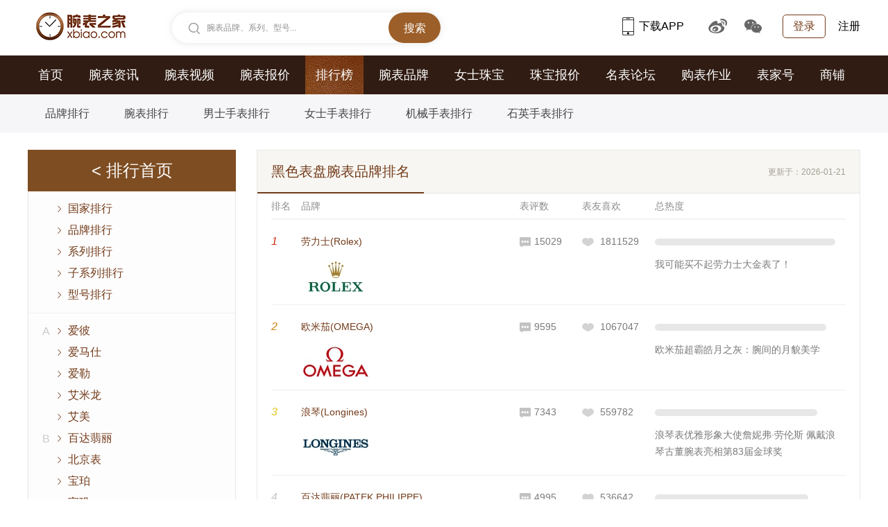

--- FILE ---
content_type: text/html
request_url: https://top.xbiao.com/c2/brand/
body_size: 9302
content:
<!DOCTYPE html>
<html lang="zh-cmn-Hans">
<head>
<meta name="renderer" content="webkit">
<meta http-equiv="Content-Type" content="text/html; charset=utf-8" />
<meta http-equiv="X-UA-Compatible" content="IE=Edge,chrome=1" />
<title>黑色表盘手表品牌排名_黑色表盘手表品牌大全_黑色表盘手表什么牌子好|腕表之家xbiao.com</title>
<meta name="keywords" content="黑色表盘手表,黑色表盘手表排行榜,黑色表盘手表品牌,黑色表盘手表推荐,黑色表盘手表品牌排名,黑色表盘手表品牌大全" />
<meta name="description" content="腕表之家排行榜提供最新、最全黑色表盘手表品牌排名的数据,并且实时更新黑色表盘手表品牌排名的数据，主要从手表的点评数，表友的点赞数，网友的点击数等数据，为广大网友选购手表提供参考。" />


<link rel="shortcut icon" href="https://www.xbiao.com/favicon.ico" type="image/x-icon" />
<script type="text/javascript">
	var XBIAO_ROOT = "https://www.xbiao.com";
	var HOME_URL = "https://home.xbiao.com";
	var WATCH_ROOT = "https://watch.xbiao.com";
	var BBS_ROOT = "https://bbs.xbiao.com";
	var XBIAO_DOMAIN = "xbiao.com";
	var JEWELLERY_ROOT  = "https://jewelry.xbiao.com";
</script>

<link rel="stylesheet" type="text/css" href="//static.xbiao.com/css/pc/init2022.css"/>
<link rel="stylesheet" type="text/css" href="//static.xbiao.com/css/pc/ranking_top.css" /><script type="text/javascript" src="//static.xbiao.com/js/lib/sea-2.2.1.js"></script>
<script type="text/javascript" src="//static.xbiao.com/js/lib/jquery-1.7.2.min.js"></script>
<script type="text/javascript" src="https://o.alicdn.com/captcha-frontend/aliyunCaptcha/AliyunCaptcha.js"></script>
<script type="text/javascript" src="//static.xbiao.com/js/pc/config2023.js"></script>
<script src="https://visual.xbiao.com/js/write-script.js?5165"></script>
</head>
<body>


<!--公共头-->
<div class="header">
    <div class="wrapper clearfix">
        <div class="left">
            <div class="head_logo"><a href="https://www.xbiao.com" target="_blank" title="腕表之家"></a></div>
            <div class="top-search shadow left" id="conSearch">
                <div class="top-consearch">
					<span id="boxText">腕表品牌、系列、型号...</span>
					<input name="" type="text" value="" id="boxSearch">
				</div>
                <div class="top-butsearch"><input name="" id="butSearch" type="button" value="搜索"></div>
                <ul id="listSearch" class="top-datasearch" style="display: none;"></ul>
            </div>
        </div>
        <div class="top-loginbox right">
            <!--未登录-->
            <em class="top-login"><a href="https://www.xbiao.com/user/login/">登录</a></em>
            <a href="https://www.xbiao.com/user/register/" class="top-reg">注册</a>
            <!--//未登录-->
        </div>
        <div class="top-code right">
            <a href="https://www.xbiao.com/app.html" class="top-xbiaoapp"><b></b>下载APP<i><img src="https://www.xbiao.com/images/pc/pub/appcode.png"></i></a>
            <a href="https://weibo.com/wanbiaozhijia" target="_blank" class="top-weibo"><b></b><i><img src="https://www.xbiao.com/images/pc/pub/wbcode.png"></i></a>
            <a href="javascript:;" class="top-wechat"><b></b><i><img src="https://www.xbiao.com/images/pc/pub/wxcode.png"></i></a>
        </div>
    </div>
</div>
<!--导航-->

<div class="main-nav">
    <div class="wrapper">
        <ul class="clearfix">
			<li><a href="https://www.xbiao.com">首页</a></li><li><a href="https://news.xbiao.com/news.html">腕表资讯</a></li><li><a href="https://news.xbiao.com/video/">腕表视频</a></li><li><a href="https://watch.xbiao.com">腕表报价</a></li><li class="act"><a href="https://top.xbiao.com">排行榜</a></li><li><a href="https://www.xbiao.com/brand/">腕表品牌</a></li><li><a href="https://www.xbiao.com/fashion/">女士珠宝</a></li><li><a href="https://jewelry.xbiao.com">珠宝报价</a></li><li><a href="https://bbs.xbiao.com">名表论坛</a></li><li><a href="https://news.xbiao.com/homework/">购表作业</a></li><li><a href="https://news.xbiao.com/biaojia/">表家号</a></li><li><a href="https://shop.xbiao.com">商铺</a></li>        </ul>
    </div>
</div>
<div class="sub-nav">
    <div class="wrapper">
        <ul class="clearfix">
			<li><a href="https://top.xbiao.com/001/">品牌排行</a></li><li><a href="https://top.xbiao.com/004/">腕表排行</a></li><li><a href="https://top.xbiao.com/men/product/">男士手表排行</a></li><li><a href="https://top.xbiao.com/women/product/">女士手表排行</a></li><li><a href="https://top.xbiao.com/a4/product/">机械手表排行</a></li><li><a href="https://top.xbiao.com/a1/product/">石英手表排行</a></li>        </ul>
    </div>
</div>
	

<div class="wrapper clearfix">
<!-- 请置于所有广告位代码之前 -->
<!--script src="https://cbjs.baidu.com/js/m.js" type="text/javascript"></script-->
<!-- 广告位：论坛帖子页广告 -->
<!--script type="text/javascript">BAIDU_CLB_fillSlot("620538");</script-->
</div>

<div class="wrapper clearfix mt ">
	<div class="aside">
	<div class="aside-tit"><h3 class="f12 f100"><a href="https://top.xbiao.com">&lt; 排行首页</a></h3></div>
  	<ul class="rank-nav">
  	  	  <li><div class="main-category"><a href="####">国家排行</a></div><ul class="sub-category" style="display: none;"><li><a href="https://top.xbiao.com/switzerland/">瑞士手表品牌排名</a></li><li><a href="https://top.xbiao.com/germany/">德国手表品牌排名</a></li><li><a href="https://top.xbiao.com/japan/">日本手表品牌排名</a></li><li><a href="https://top.xbiao.com/america/">美国手表品牌排名</a></li><li><a href="https://top.xbiao.com/france/">法国手表品牌排名</a></li><li><a href="https://top.xbiao.com/china/">中国大陆手表品牌排名</a></li><li><a href="https://top.xbiao.com/italy/">意大利手表品牌排名</a></li></ul></li>	  <li><div class="main-category"><a href="####">品牌排行</a></div><ul class="sub-category" style="display: none;"><li><a href="https://top.xbiao.com/001/">品牌总排行</a></li><li><a href="https://top.xbiao.com/001/topbrand.html">高奢品牌排行</a></li><li><a href="https://top.xbiao.com/001/shbrand.html">奢华品牌排行</a></li><li><a href="https://top.xbiao.com/001/hhbrand.html">豪华品牌排行</a></li><li><a href="https://top.xbiao.com/001/qmbrand.html">亲民品牌排行</a></li><li><a href="https://top.xbiao.com/001/ssbrand.html">时尚品牌排行</a></li></ul></li>	  <li><div class="main-category"><a href="####">系列排行</a></div><ul class="sub-category" style="display: none;"><li><a href="https://top.xbiao.com/002/">系列总排行</a></li><li><a href="https://top.xbiao.com/002/topseries.html">高奢系列排行</a></li><li><a href="https://top.xbiao.com/002/shseries.html">奢华系列排行</a></li><li><a href="https://top.xbiao.com/002/hhseries.html">豪华系列排行</a></li><li><a href="https://top.xbiao.com/002/qmseries.html">亲民系列排行</a></li><li><a href="https://top.xbiao.com/002/ssseries.html">时尚系列排行</a></li></ul></li>	  <li><div class="main-category"><a href="####">子系列排行</a></div><ul class="sub-category" style="display: none;"><li><a href="https://top.xbiao.com/003/">子系列总排行</a></li><li><a href="https://top.xbiao.com/003/toplittle.html">高奢子系列排行</a></li><li><a href="https://top.xbiao.com/003/shlittle.html">奢华子系列排行</a></li><li><a href="https://top.xbiao.com/003/hhlittle.html">豪华子系列排行</a></li><li><a href="https://top.xbiao.com/003/qmlittle.html">亲民子系列排行</a></li><li><a href="https://top.xbiao.com/003/sslittle.html">时尚子系列排行</a></li></ul></li>	  <li><div class="main-category"><a href="####">型号排行</a></div><ul class="sub-category" style="display: none;"><li><a href="https://top.xbiao.com/004/">型号总排行</a></li><li><a href="https://top.xbiao.com/004/topproduct.html">高奢型号排行</a></li><li><a href="https://top.xbiao.com/004/shproduct.html">奢华型号排行</a></li><li><a href="https://top.xbiao.com/004/hhproduct.html">豪华型号排行</a></li><li><a href="https://top.xbiao.com/004/qmproduct.html">亲民型号排行</a></li><li><a href="https://top.xbiao.com/004/ssproduct.html">时尚型号排行</a></li></ul></li>  	</ul>
    <ul class="rank-nav">
     	 	<li>
      	<div class="main-category"><span>A</span> <a href="####">爱彼</a></div>
        <ul class="sub-category">
							<li><a href="https://top.xbiao.com/aibi/001/">爱彼系列</a></li>
							<li><a href="https://top.xbiao.com/aibi/002/">爱彼子系列</a></li>
							<li><a href="https://top.xbiao.com/aibi/003/">爱彼型号</a></li>
			        </ul>
      </li>
	  		 	<li>
      	<div class="main-category"><span></span> <a href="####">爱马仕</a></div>
        <ul class="sub-category">
							<li><a href="https://top.xbiao.com/hermes/001/">爱马仕系列</a></li>
							<li><a href="https://top.xbiao.com/hermes/002/">爱马仕子系列</a></li>
							<li><a href="https://top.xbiao.com/hermes/003/">爱马仕型号</a></li>
			        </ul>
      </li>
	  		 	<li>
      	<div class="main-category"><span></span> <a href="####">爱勒</a></div>
        <ul class="sub-category">
							<li><a href="https://top.xbiao.com/AGELOCER/001/">爱勒系列</a></li>
							<li><a href="https://top.xbiao.com/AGELOCER/003/">爱勒型号</a></li>
			        </ul>
      </li>
	  		 	<li>
      	<div class="main-category"><span></span> <a href="####">艾米龙</a></div>
        <ul class="sub-category">
							<li><a href="https://top.xbiao.com/emile/001/">艾米龙系列</a></li>
							<li><a href="https://top.xbiao.com/emile/003/">艾米龙型号</a></li>
			        </ul>
      </li>
	  		 	<li>
      	<div class="main-category"><span></span> <a href="####">艾美</a></div>
        <ul class="sub-category">
							<li><a href="https://top.xbiao.com/aimei/001/">艾美系列</a></li>
							<li><a href="https://top.xbiao.com/aimei/002/">艾美子系列</a></li>
							<li><a href="https://top.xbiao.com/aimei/003/">艾美型号</a></li>
			        </ul>
      </li>
	  		 	<li>
      	<div class="main-category"><span>B</span> <a href="####">百达翡丽</a></div>
        <ul class="sub-category">
							<li><a href="https://top.xbiao.com/patek/001/">百达翡丽系列</a></li>
							<li><a href="https://top.xbiao.com/patek/002/">百达翡丽子系列</a></li>
							<li><a href="https://top.xbiao.com/patek/003/">百达翡丽型号</a></li>
			        </ul>
      </li>
	  		 	<li>
      	<div class="main-category"><span></span> <a href="####">北京表</a></div>
        <ul class="sub-category">
							<li><a href="https://top.xbiao.com/bjwaf/001/">北京表系列</a></li>
							<li><a href="https://top.xbiao.com/bjwaf/002/">北京表子系列</a></li>
							<li><a href="https://top.xbiao.com/bjwaf/003/">北京表型号</a></li>
			        </ul>
      </li>
	  		 	<li>
      	<div class="main-category"><span></span> <a href="####">宝珀</a></div>
        <ul class="sub-category">
							<li><a href="https://top.xbiao.com/blancpain/001/">宝珀系列</a></li>
							<li><a href="https://top.xbiao.com/blancpain/002/">宝珀子系列</a></li>
							<li><a href="https://top.xbiao.com/blancpain/003/">宝珀型号</a></li>
			        </ul>
      </li>
	  		 	<li>
      	<div class="main-category"><span></span> <a href="####">宝玑</a></div>
        <ul class="sub-category">
							<li><a href="https://top.xbiao.com/breguet/001/">宝玑系列</a></li>
							<li><a href="https://top.xbiao.com/breguet/002/">宝玑子系列</a></li>
							<li><a href="https://top.xbiao.com/breguet/003/">宝玑型号</a></li>
			        </ul>
      </li>
	  		 	<li>
      	<div class="main-category"><span></span> <a href="####">百年灵</a></div>
        <ul class="sub-category">
							<li><a href="https://top.xbiao.com/breitling/001/">百年灵系列</a></li>
							<li><a href="https://top.xbiao.com/breitling/002/">百年灵子系列</a></li>
							<li><a href="https://top.xbiao.com/breitling/003/">百年灵型号</a></li>
			        </ul>
      </li>
	  		 	<li>
      	<div class="main-category"><span></span> <a href="####">波尔</a></div>
        <ul class="sub-category">
							<li><a href="https://top.xbiao.com/ball/001/">波尔系列</a></li>
							<li><a href="https://top.xbiao.com/ball/002/">波尔子系列</a></li>
							<li><a href="https://top.xbiao.com/ball/003/">波尔型号</a></li>
			        </ul>
      </li>
	  		 	<li>
      	<div class="main-category"><span></span> <a href="####">宝齐莱</a></div>
        <ul class="sub-category">
							<li><a href="https://top.xbiao.com/bucherer/001/">宝齐莱系列</a></li>
							<li><a href="https://top.xbiao.com/bucherer/002/">宝齐莱子系列</a></li>
							<li><a href="https://top.xbiao.com/bucherer/003/">宝齐莱型号</a></li>
			        </ul>
      </li>
	  		 	<li>
      	<div class="main-category"><span></span> <a href="####">宝格丽</a></div>
        <ul class="sub-category">
							<li><a href="https://top.xbiao.com/bvlgari/001/">宝格丽系列</a></li>
							<li><a href="https://top.xbiao.com/bvlgari/002/">宝格丽子系列</a></li>
							<li><a href="https://top.xbiao.com/bvlgari/003/">宝格丽型号</a></li>
			        </ul>
      </li>
	  		 	<li>
      	<div class="main-category"><span></span> <a href="####">伯爵</a></div>
        <ul class="sub-category">
							<li><a href="https://top.xbiao.com/piaget/001/">伯爵系列</a></li>
							<li><a href="https://top.xbiao.com/piaget/002/">伯爵子系列</a></li>
							<li><a href="https://top.xbiao.com/piaget/003/">伯爵型号</a></li>
			        </ul>
      </li>
	  		 	<li>
      	<div class="main-category"><span></span> <a href="####">柏莱士</a></div>
        <ul class="sub-category">
							<li><a href="https://top.xbiao.com/bellross/001/">柏莱士系列</a></li>
							<li><a href="https://top.xbiao.com/bellross/002/">柏莱士子系列</a></li>
							<li><a href="https://top.xbiao.com/bellross/003/">柏莱士型号</a></li>
			        </ul>
      </li>
	  		 	<li>
      	<div class="main-category"><span></span> <a href="####">贝伦斯</a></div>
        <ul class="sub-category">
							<li><a href="https://top.xbiao.com/behrens/001/">贝伦斯系列</a></li>
							<li><a href="https://top.xbiao.com/behrens/002/">贝伦斯子系列</a></li>
							<li><a href="https://top.xbiao.com/behrens/003/">贝伦斯型号</a></li>
			        </ul>
      </li>
	  		 	<li>
      	<div class="main-category"><span>D</span> <a href="####">帝舵</a></div>
        <ul class="sub-category">
							<li><a href="https://top.xbiao.com/tudor/001/">帝舵系列</a></li>
							<li><a href="https://top.xbiao.com/tudor/002/">帝舵子系列</a></li>
							<li><a href="https://top.xbiao.com/tudor/003/">帝舵型号</a></li>
			        </ul>
      </li>
	  		 	<li>
      	<div class="main-category"><span></span> <a href="####">迪奥</a></div>
        <ul class="sub-category">
							<li><a href="https://top.xbiao.com/dior/001/">迪奥系列</a></li>
							<li><a href="https://top.xbiao.com/dior/002/">迪奥子系列</a></li>
							<li><a href="https://top.xbiao.com/dior/003/">迪奥型号</a></li>
			        </ul>
      </li>
	  		 	<li>
      	<div class="main-category"><span></span> <a href="####">蒂芙尼</a></div>
        <ul class="sub-category">
							<li><a href="https://top.xbiao.com/tiffany/001/">蒂芙尼系列</a></li>
							<li><a href="https://top.xbiao.com/tiffany/003/">蒂芙尼型号</a></li>
			        </ul>
      </li>
	  		 	<li>
      	<div class="main-category"><span></span> <a href="####">东方双狮</a></div>
        <ul class="sub-category">
							<li><a href="https://top.xbiao.com/orient/001/">东方双狮系列</a></li>
							<li><a href="https://top.xbiao.com/orient/002/">东方双狮子系列</a></li>
							<li><a href="https://top.xbiao.com/orient/003/">东方双狮型号</a></li>
			        </ul>
      </li>
	  		 	<li>
      	<div class="main-category"><span>F</span> <a href="####">飞亚达</a></div>
        <ul class="sub-category">
							<li><a href="https://top.xbiao.com/fiyta/001/">飞亚达系列</a></li>
							<li><a href="https://top.xbiao.com/fiyta/003/">飞亚达型号</a></li>
			        </ul>
      </li>
	  		 	<li>
      	<div class="main-category"><span></span> <a href="####">法穆兰</a></div>
        <ul class="sub-category">
							<li><a href="https://top.xbiao.com/franckmuller/001/">法穆兰系列</a></li>
							<li><a href="https://top.xbiao.com/franckmuller/002/">法穆兰子系列</a></li>
							<li><a href="https://top.xbiao.com/franckmuller/003/">法穆兰型号</a></li>
			        </ul>
      </li>
	  		 	<li>
      	<div class="main-category"><span></span> <a href="####">梵克雅宝</a></div>
        <ul class="sub-category">
							<li><a href="https://top.xbiao.com/vancleefarpels/001/">梵克雅宝系列</a></li>
							<li><a href="https://top.xbiao.com/vancleefarpels/002/">梵克雅宝子系列</a></li>
							<li><a href="https://top.xbiao.com/vancleefarpels/003/">梵克雅宝型号</a></li>
			        </ul>
      </li>
	  		 	<li>
      	<div class="main-category"><span>G</span> <a href="####">冠蓝狮</a></div>
        <ul class="sub-category">
							<li><a href="https://top.xbiao.com/grandseiko/001/">冠蓝狮系列</a></li>
							<li><a href="https://top.xbiao.com/grandseiko/003/">冠蓝狮型号</a></li>
			        </ul>
      </li>
	  		 	<li>
      	<div class="main-category"><span></span> <a href="####">格拉苏蒂原创</a></div>
        <ul class="sub-category">
							<li><a href="https://top.xbiao.com/glashutte/001/">格拉苏蒂原创系列</a></li>
							<li><a href="https://top.xbiao.com/glashutte/002/">格拉苏蒂原创子系列</a></li>
							<li><a href="https://top.xbiao.com/glashutte/003/">格拉苏蒂原创型号</a></li>
			        </ul>
      </li>
	  		 	<li>
      	<div class="main-category"><span></span> <a href="####">古驰</a></div>
        <ul class="sub-category">
							<li><a href="https://top.xbiao.com/gucci/001/">古驰系列</a></li>
							<li><a href="https://top.xbiao.com/gucci/003/">古驰型号</a></li>
			        </ul>
      </li>
	  		 	<li>
      	<div class="main-category"><span>H</span> <a href="####">汉米尔顿</a></div>
        <ul class="sub-category">
							<li><a href="https://top.xbiao.com/hamilton/001/">汉米尔顿系列</a></li>
							<li><a href="https://top.xbiao.com/hamilton/002/">汉米尔顿子系列</a></li>
							<li><a href="https://top.xbiao.com/hamilton/003/">汉米尔顿型号</a></li>
			        </ul>
      </li>
	  		 	<li>
      	<div class="main-category"><span></span> <a href="####">豪利时</a></div>
        <ul class="sub-category">
							<li><a href="https://top.xbiao.com/oris/001/">豪利时系列</a></li>
							<li><a href="https://top.xbiao.com/oris/002/">豪利时子系列</a></li>
							<li><a href="https://top.xbiao.com/oris/003/">豪利时型号</a></li>
			        </ul>
      </li>
	  		 	<li>
      	<div class="main-category"><span></span> <a href="####">豪度</a></div>
        <ul class="sub-category">
							<li><a href="https://top.xbiao.com/codex/001/">豪度系列</a></li>
							<li><a href="https://top.xbiao.com/codex/003/">豪度型号</a></li>
			        </ul>
      </li>
	  		 	<li>
      	<div class="main-category"><span></span> <a href="####">海瑞温斯顿</a></div>
        <ul class="sub-category">
							<li><a href="https://top.xbiao.com/harrywinston/001/">海瑞温斯顿系列</a></li>
							<li><a href="https://top.xbiao.com/harrywinston/003/">海瑞温斯顿型号</a></li>
			        </ul>
      </li>
	  		 	<li>
      	<div class="main-category"><span></span> <a href="####">海鸥</a></div>
        <ul class="sub-category">
							<li><a href="https://top.xbiao.com/seagull/001/">海鸥系列</a></li>
							<li><a href="https://top.xbiao.com/seagull/002/">海鸥子系列</a></li>
							<li><a href="https://top.xbiao.com/seagull/003/">海鸥型号</a></li>
			        </ul>
      </li>
	  		 	<li>
      	<div class="main-category"><span>J</span> <a href="####">精工</a></div>
        <ul class="sub-category">
							<li><a href="https://top.xbiao.com/seiko/001/">精工系列</a></li>
							<li><a href="https://top.xbiao.com/seiko/002/">精工子系列</a></li>
							<li><a href="https://top.xbiao.com/seiko/003/">精工型号</a></li>
			        </ul>
      </li>
	  		 	<li>
      	<div class="main-category"><span></span> <a href="####">江诗丹顿</a></div>
        <ul class="sub-category">
							<li><a href="https://top.xbiao.com/vacheron/001/">江诗丹顿系列</a></li>
							<li><a href="https://top.xbiao.com/vacheron/002/">江诗丹顿子系列</a></li>
							<li><a href="https://top.xbiao.com/vacheron/003/">江诗丹顿型号</a></li>
			        </ul>
      </li>
	  		 	<li>
      	<div class="main-category"><span></span> <a href="####">积家</a></div>
        <ul class="sub-category">
							<li><a href="https://top.xbiao.com/lecoultre/001/">积家系列</a></li>
							<li><a href="https://top.xbiao.com/lecoultre/002/">积家子系列</a></li>
							<li><a href="https://top.xbiao.com/lecoultre/003/">积家型号</a></li>
			        </ul>
      </li>
	  		 	<li>
      	<div class="main-category"><span></span> <a href="####">爵尼表</a></div>
        <ul class="sub-category">
							<li><a href="https://top.xbiao.com/genie/001/">爵尼表系列</a></li>
							<li><a href="https://top.xbiao.com/genie/003/">爵尼表型号</a></li>
			        </ul>
      </li>
	  		 	<li>
      	<div class="main-category"><span>K</span> <a href="####">卡西欧</a></div>
        <ul class="sub-category">
							<li><a href="https://top.xbiao.com/casio/001/">卡西欧系列</a></li>
							<li><a href="https://top.xbiao.com/casio/002/">卡西欧子系列</a></li>
							<li><a href="https://top.xbiao.com/casio/003/">卡西欧型号</a></li>
			        </ul>
      </li>
	  		 	<li>
      	<div class="main-category"><span></span> <a href="####">卡地亚</a></div>
        <ul class="sub-category">
							<li><a href="https://top.xbiao.com/cartier/001/">卡地亚系列</a></li>
							<li><a href="https://top.xbiao.com/cartier/002/">卡地亚子系列</a></li>
							<li><a href="https://top.xbiao.com/cartier/003/">卡地亚型号</a></li>
			        </ul>
      </li>
	  		 	<li>
      	<div class="main-category"><span></span> <a href="####">康斯登</a></div>
        <ul class="sub-category">
							<li><a href="https://top.xbiao.com/frederiqueconstant/001/">康斯登系列</a></li>
							<li><a href="https://top.xbiao.com/frederiqueconstant/002/">康斯登子系列</a></li>
							<li><a href="https://top.xbiao.com/frederiqueconstant/003/">康斯登型号</a></li>
			        </ul>
      </li>
	  		 	<li>
      	<div class="main-category"><span></span> <a href="####">孔雀表</a></div>
        <ul class="sub-category">
							<li><a href="https://top.xbiao.com/peacock/001/">孔雀表系列</a></li>
							<li><a href="https://top.xbiao.com/peacock/002/">孔雀表子系列</a></li>
							<li><a href="https://top.xbiao.com/peacock/003/">孔雀表型号</a></li>
			        </ul>
      </li>
	  		 	<li>
      	<div class="main-category"><span>L</span> <a href="####">浪琴</a></div>
        <ul class="sub-category">
							<li><a href="https://top.xbiao.com/longines/001/">浪琴系列</a></li>
							<li><a href="https://top.xbiao.com/longines/002/">浪琴子系列</a></li>
							<li><a href="https://top.xbiao.com/longines/003/">浪琴型号</a></li>
			        </ul>
      </li>
	  		 	<li>
      	<div class="main-category"><span></span> <a href="####">朗格</a></div>
        <ul class="sub-category">
							<li><a href="https://top.xbiao.com/lange/001/">朗格系列</a></li>
							<li><a href="https://top.xbiao.com/lange/002/">朗格子系列</a></li>
							<li><a href="https://top.xbiao.com/lange/003/">朗格型号</a></li>
			        </ul>
      </li>
	  		 	<li>
      	<div class="main-category"><span></span> <a href="####">劳力士</a></div>
        <ul class="sub-category">
							<li><a href="https://top.xbiao.com/rolex/001/">劳力士系列</a></li>
							<li><a href="https://top.xbiao.com/rolex/002/">劳力士子系列</a></li>
							<li><a href="https://top.xbiao.com/rolex/003/">劳力士型号</a></li>
			        </ul>
      </li>
	  		 	<li>
      	<div class="main-category"><span></span> <a href="####">理查米尔</a></div>
        <ul class="sub-category">
							<li><a href="https://top.xbiao.com/richardmille/003/">理查米尔型号</a></li>
			        </ul>
      </li>
	  		 	<li>
      	<div class="main-category"><span></span> <a href="####">雷达</a></div>
        <ul class="sub-category">
							<li><a href="https://top.xbiao.com/rado/001/">雷达系列</a></li>
							<li><a href="https://top.xbiao.com/rado/002/">雷达子系列</a></li>
							<li><a href="https://top.xbiao.com/rado/003/">雷达型号</a></li>
			        </ul>
      </li>
	  		 	<li>
      	<div class="main-category"><span></span> <a href="####">路易威登</a></div>
        <ul class="sub-category">
							<li><a href="https://top.xbiao.com/lv/001/">路易威登系列</a></li>
							<li><a href="https://top.xbiao.com/lv/002/">路易威登子系列</a></li>
							<li><a href="https://top.xbiao.com/lv/003/">路易威登型号</a></li>
			        </ul>
      </li>
	  		 	<li>
      	<div class="main-category"><span></span> <a href="####">蕾蒙威</a></div>
        <ul class="sub-category">
							<li><a href="https://top.xbiao.com/rmw/002/">蕾蒙威子系列</a></li>
							<li><a href="https://top.xbiao.com/rmw/003/">蕾蒙威型号</a></li>
			        </ul>
      </li>
	  		 	<li>
      	<div class="main-category"><span></span> <a href="####">罗杰杜彼</a></div>
        <ul class="sub-category">
							<li><a href="https://top.xbiao.com/rogerdubuis/001/">罗杰杜彼系列</a></li>
							<li><a href="https://top.xbiao.com/rogerdubuis/002/">罗杰杜彼子系列</a></li>
							<li><a href="https://top.xbiao.com/rogerdubuis/003/">罗杰杜彼型号</a></li>
			        </ul>
      </li>
	  		 	<li>
      	<div class="main-category"><span>M</span> <a href="####">美度</a></div>
        <ul class="sub-category">
							<li><a href="https://top.xbiao.com/mido/001/">美度系列</a></li>
							<li><a href="https://top.xbiao.com/mido/002/">美度子系列</a></li>
							<li><a href="https://top.xbiao.com/mido/003/">美度型号</a></li>
			        </ul>
      </li>
	  		 	<li>
      	<div class="main-category"><span></span> <a href="####">摩凡陀</a></div>
        <ul class="sub-category">
							<li><a href="https://top.xbiao.com/movado/001/">摩凡陀系列</a></li>
							<li><a href="https://top.xbiao.com/movado/003/">摩凡陀型号</a></li>
			        </ul>
      </li>
	  		 	<li>
      	<div class="main-category"><span></span> <a href="####">名士表</a></div>
        <ul class="sub-category">
							<li><a href="https://top.xbiao.com/baume/001/">名士表系列</a></li>
							<li><a href="https://top.xbiao.com/baume/003/">名士表型号</a></li>
			        </ul>
      </li>
	  		 	<li>
      	<div class="main-category"><span>N</span> <a href="####">NOMOS</a></div>
        <ul class="sub-category">
							<li><a href="https://top.xbiao.com/nomos/001/">NOMOS系列</a></li>
							<li><a href="https://top.xbiao.com/nomos/003/">NOMOS型号</a></li>
			        </ul>
      </li>
	  		 	<li>
      	<div class="main-category"><span>O</span> <a href="####">欧米茄</a></div>
        <ul class="sub-category">
							<li><a href="https://top.xbiao.com/omega/001/">欧米茄系列</a></li>
							<li><a href="https://top.xbiao.com/omega/002/">欧米茄子系列</a></li>
							<li><a href="https://top.xbiao.com/omega/003/">欧米茄型号</a></li>
			        </ul>
      </li>
	  		 	<li>
      	<div class="main-category"><span></span> <a href="####">欧瑞玺</a></div>
        <ul class="sub-category">
							<li><a href="https://top.xbiao.com/horage/001/">欧瑞玺系列</a></li>
							<li><a href="https://top.xbiao.com/horage/003/">欧瑞玺型号</a></li>
			        </ul>
      </li>
	  		 	<li>
      	<div class="main-category"><span>P</span> <a href="####">沛纳海</a></div>
        <ul class="sub-category">
							<li><a href="https://top.xbiao.com/panerai/001/">沛纳海系列</a></li>
							<li><a href="https://top.xbiao.com/panerai/002/">沛纳海子系列</a></li>
							<li><a href="https://top.xbiao.com/panerai/003/">沛纳海型号</a></li>
			        </ul>
      </li>
	  		 	<li>
      	<div class="main-category"><span></span> <a href="####">帕玛强尼</a></div>
        <ul class="sub-category">
							<li><a href="https://top.xbiao.com/parmigiani/001/">帕玛强尼系列</a></li>
							<li><a href="https://top.xbiao.com/parmigiani/002/">帕玛强尼子系列</a></li>
							<li><a href="https://top.xbiao.com/parmigiani/003/">帕玛强尼型号</a></li>
			        </ul>
      </li>
	  		 	<li>
      	<div class="main-category"><span>S</span> <a href="####">时度表</a></div>
        <ul class="sub-category">
							<li><a href="https://top.xbiao.com/doxa/001/">时度表系列</a></li>
							<li><a href="https://top.xbiao.com/doxa/002/">时度表子系列</a></li>
							<li><a href="https://top.xbiao.com/doxa/003/">时度表型号</a></li>
			        </ul>
      </li>
	  		 	<li>
      	<div class="main-category"><span></span> <a href="####">斯沃琪</a></div>
        <ul class="sub-category">
							<li><a href="https://top.xbiao.com/swatch/001/">斯沃琪系列</a></li>
							<li><a href="https://top.xbiao.com/swatch/002/">斯沃琪子系列</a></li>
							<li><a href="https://top.xbiao.com/swatch/003/">斯沃琪型号</a></li>
			        </ul>
      </li>
	  		 	<li>
      	<div class="main-category"><span></span> <a href="####">上海表</a></div>
        <ul class="sub-category">
							<li><a href="https://top.xbiao.com/shanghai/001/">上海表系列</a></li>
							<li><a href="https://top.xbiao.com/shanghai/002/">上海表子系列</a></li>
							<li><a href="https://top.xbiao.com/shanghai/003/">上海表型号</a></li>
			        </ul>
      </li>
	  		 	<li>
      	<div class="main-category"><span>T</span> <a href="####">天梭</a></div>
        <ul class="sub-category">
							<li><a href="https://top.xbiao.com/tissot/001/">天梭系列</a></li>
							<li><a href="https://top.xbiao.com/tissot/002/">天梭子系列</a></li>
							<li><a href="https://top.xbiao.com/tissot/003/">天梭型号</a></li>
			        </ul>
      </li>
	  		 	<li>
      	<div class="main-category"><span></span> <a href="####">泰格豪雅</a></div>
        <ul class="sub-category">
							<li><a href="https://top.xbiao.com/heuer/001/">泰格豪雅系列</a></li>
							<li><a href="https://top.xbiao.com/heuer/002/">泰格豪雅子系列</a></li>
							<li><a href="https://top.xbiao.com/heuer/003/">泰格豪雅型号</a></li>
			        </ul>
      </li>
	  		 	<li>
      	<div class="main-category"><span>W</span> <a href="####">IWC万国表</a></div>
        <ul class="sub-category">
							<li><a href="https://top.xbiao.com/iwc/001/">IWC万国表系列</a></li>
							<li><a href="https://top.xbiao.com/iwc/002/">IWC万国表子系列</a></li>
							<li><a href="https://top.xbiao.com/iwc/003/">IWC万国表型号</a></li>
			        </ul>
      </li>
	  		 	<li>
      	<div class="main-category"><span></span> <a href="####">万宝龙</a></div>
        <ul class="sub-category">
							<li><a href="https://top.xbiao.com/montblanc/001/">万宝龙系列</a></li>
							<li><a href="https://top.xbiao.com/montblanc/002/">万宝龙子系列</a></li>
							<li><a href="https://top.xbiao.com/montblanc/003/">万宝龙型号</a></li>
			        </ul>
      </li>
	  		 	<li>
      	<div class="main-category"><span></span> <a href="####">WEMPE</a></div>
        <ul class="sub-category">
							<li><a href="https://top.xbiao.com/wempe/001/">WEMPE系列</a></li>
							<li><a href="https://top.xbiao.com/wempe/002/">WEMPE子系列</a></li>
							<li><a href="https://top.xbiao.com/wempe/003/">WEMPE型号</a></li>
			        </ul>
      </li>
	  		 	<li>
      	<div class="main-category"><span>X</span> <a href="####">雪铁纳</a></div>
        <ul class="sub-category">
							<li><a href="https://top.xbiao.com/certina/001/">雪铁纳系列</a></li>
							<li><a href="https://top.xbiao.com/certina/002/">雪铁纳子系列</a></li>
							<li><a href="https://top.xbiao.com/certina/003/">雪铁纳型号</a></li>
			        </ul>
      </li>
	  		 	<li>
      	<div class="main-category"><span></span> <a href="####">西铁城</a></div>
        <ul class="sub-category">
							<li><a href="https://top.xbiao.com/citizen/001/">西铁城系列</a></li>
							<li><a href="https://top.xbiao.com/citizen/002/">西铁城子系列</a></li>
							<li><a href="https://top.xbiao.com/citizen/003/">西铁城型号</a></li>
			        </ul>
      </li>
	  		 	<li>
      	<div class="main-category"><span></span> <a href="####">香奈儿</a></div>
        <ul class="sub-category">
							<li><a href="https://top.xbiao.com/chanel/001/">香奈儿系列</a></li>
							<li><a href="https://top.xbiao.com/chanel/002/">香奈儿子系列</a></li>
							<li><a href="https://top.xbiao.com/chanel/003/">香奈儿型号</a></li>
			        </ul>
      </li>
	  		 	<li>
      	<div class="main-category"><span></span> <a href="####">萧邦</a></div>
        <ul class="sub-category">
							<li><a href="https://top.xbiao.com/chopard/001/">萧邦系列</a></li>
							<li><a href="https://top.xbiao.com/chopard/002/">萧邦子系列</a></li>
							<li><a href="https://top.xbiao.com/chopard/003/">萧邦型号</a></li>
			        </ul>
      </li>
	  		 	<li>
      	<div class="main-category"><span>Y</span> <a href="####">宇舶表</a></div>
        <ul class="sub-category">
							<li><a href="https://top.xbiao.com/hublot/001/">宇舶表系列</a></li>
							<li><a href="https://top.xbiao.com/hublot/002/">宇舶表子系列</a></li>
							<li><a href="https://top.xbiao.com/hublot/003/">宇舶表型号</a></li>
			        </ul>
      </li>
	  		 	<li>
      	<div class="main-category"><span></span> <a href="####">宇联</a></div>
        <ul class="sub-category">
							<li><a href="https://top.xbiao.com/union/001/">宇联系列</a></li>
							<li><a href="https://top.xbiao.com/union/002/">宇联子系列</a></li>
							<li><a href="https://top.xbiao.com/union/003/">宇联型号</a></li>
			        </ul>
      </li>
	  		 	<li>
      	<div class="main-category"><span></span> <a href="####">雅典表</a></div>
        <ul class="sub-category">
							<li><a href="https://top.xbiao.com/yadian/001/">雅典表系列</a></li>
							<li><a href="https://top.xbiao.com/yadian/002/">雅典表子系列</a></li>
							<li><a href="https://top.xbiao.com/yadian/003/">雅典表型号</a></li>
			        </ul>
      </li>
	  		 	<li>
      	<div class="main-category"><span></span> <a href="####">雅克德罗</a></div>
        <ul class="sub-category">
							<li><a href="https://top.xbiao.com/jaquetdroz/001/">雅克德罗系列</a></li>
							<li><a href="https://top.xbiao.com/jaquetdroz/002/">雅克德罗子系列</a></li>
							<li><a href="https://top.xbiao.com/jaquetdroz/003/">雅克德罗型号</a></li>
			        </ul>
      </li>
	  		 	<li>
      	<div class="main-category"><span></span> <a href="####">亚明时</a></div>
        <ul class="sub-category">
							<li><a href="https://top.xbiao.com/arminstrom/001/">亚明时系列</a></li>
							<li><a href="https://top.xbiao.com/arminstrom/003/">亚明时型号</a></li>
			        </ul>
      </li>
	  		 	<li>
      	<div class="main-category"><span>Z</span> <a href="####">真力时</a></div>
        <ul class="sub-category">
							<li><a href="https://top.xbiao.com/zenith/001/">真力时系列</a></li>
							<li><a href="https://top.xbiao.com/zenith/002/">真力时子系列</a></li>
							<li><a href="https://top.xbiao.com/zenith/003/">真力时型号</a></li>
			        </ul>
      </li>
	  		 	<li>
      	<div class="main-category"><span></span> <a href="####">GP芝柏表</a></div>
        <ul class="sub-category">
							<li><a href="https://top.xbiao.com/girardperregaux/001/">GP芝柏表系列</a></li>
							<li><a href="https://top.xbiao.com/girardperregaux/002/">GP芝柏表子系列</a></li>
							<li><a href="https://top.xbiao.com/girardperregaux/003/">GP芝柏表型号</a></li>
			        </ul>
      </li>
	  		 	<li>
      	<div class="main-category"><span></span> <a href="####">尊皇</a></div>
        <ul class="sub-category">
							<li><a href="https://top.xbiao.com/juvenia/001/">尊皇系列</a></li>
							<li><a href="https://top.xbiao.com/juvenia/002/">尊皇子系列</a></li>
							<li><a href="https://top.xbiao.com/juvenia/003/">尊皇型号</a></li>
			        </ul>
      </li>
	  	    </ul>
    
    <ul class="rank-nav">
     	 	  					  <li>
		      	<div class="main-category"><a href="####">男士</a></div>
		        <ul class="sub-category">
											<li><a href="https://top.xbiao.com/men/brand/">男士手表品牌排行</a></li>
											<li><a href="https://top.xbiao.com/men/product/">男士手表型号排行</a></li>
							        </ul>
		      </li>
		    	  		 	  					  <li>
		      	<div class="main-category"><a href="####">女士</a></div>
		        <ul class="sub-category">
											<li><a href="https://top.xbiao.com/women/brand/">女士手表品牌排行</a></li>
											<li><a href="https://top.xbiao.com/women/product/">女士手表型号排行</a></li>
							        </ul>
		      </li>
		    	  		 	  					  <li>
		      	<div class="main-category"><a href="####">中性</a></div>
		        <ul class="sub-category">
											<li><a href="https://top.xbiao.com/neuter/brand/">中性手表品牌排行</a></li>
											<li><a href="https://top.xbiao.com/neuter/product/">中性手表型号排行</a></li>
							        </ul>
		      </li>
		    	  		 	  					  <li>
		      	<div class="main-category"><a href="####">情侣</a></div>
		        <ul class="sub-category">
											<li><a href="https://top.xbiao.com/lover/brand/">情侣手表品牌排行</a></li>
											<li><a href="https://top.xbiao.com/lover/product/">情侣手表型号排行</a></li>
							        </ul>
		      </li>
		    	  		 	  					  <li>
		      	<div class="main-category"><a href="####">石英</a></div>
		        <ul class="sub-category">
											<li><a href="https://top.xbiao.com/a1/brand/">石英手表品牌排行</a></li>
											<li><a href="https://top.xbiao.com/a1/product/">石英手表型号排行</a></li>
							        </ul>
		      </li>
		    	  		 	  					  <li>
		      	<div class="main-category"><a href="####">自动机械</a></div>
		        <ul class="sub-category">
											<li><a href="https://top.xbiao.com/a2/brand/">自动机械手表品牌排行</a></li>
											<li><a href="https://top.xbiao.com/a2/product/">自动机械手表型号排行</a></li>
							        </ul>
		      </li>
		    	  		 	  					  <li>
		      	<div class="main-category"><a href="####">手动机械</a></div>
		        <ul class="sub-category">
											<li><a href="https://top.xbiao.com/a3/brand/">手动机械手表品牌排行</a></li>
											<li><a href="https://top.xbiao.com/a3/product/">手动机械手表型号排行</a></li>
							        </ul>
		      </li>
		    	  		 	  					  <li>
		      	<div class="main-category"><a href="####">机械</a></div>
		        <ul class="sub-category">
											<li><a href="https://top.xbiao.com/a4/brand/">机械手表品牌排行</a></li>
											<li><a href="https://top.xbiao.com/a4/product/">机械手表型号排行</a></li>
							        </ul>
		      </li>
		    	  		 	  					  <li>
		      	<div class="main-category"><a href="####">不锈钢表壳</a></div>
		        <ul class="sub-category">
											<li><a href="https://top.xbiao.com/b1/brand/">不锈钢表壳手表品牌排行</a></li>
											<li><a href="https://top.xbiao.com/b1/product/">不锈钢表壳手表型号排行</a></li>
							        </ul>
		      </li>
		    	  		 	  					  <li>
		      	<div class="main-category"><a href="####">精钢表壳</a></div>
		        <ul class="sub-category">
											<li><a href="https://top.xbiao.com/b2/brand/">精钢表壳手表品牌排行</a></li>
											<li><a href="https://top.xbiao.com/b2/product/">精钢表壳手表型号排行</a></li>
							        </ul>
		      </li>
		    	  		 	  					  <li>
		      	<div class="main-category"><a href="####">18K白金表壳</a></div>
		        <ul class="sub-category">
											<li><a href="https://top.xbiao.com/b4_1/brand/">18K白金表壳手表品牌排行</a></li>
											<li><a href="https://top.xbiao.com/b4_1/product/">18K白金表壳手表型号排行</a></li>
							        </ul>
		      </li>
		    	  		 	  					  <li>
		      	<div class="main-category"><a href="####">18K黄金表壳</a></div>
		        <ul class="sub-category">
											<li><a href="https://top.xbiao.com/b4_2/brand/">18K黄金表壳手表品牌排行</a></li>
											<li><a href="https://top.xbiao.com/b4_2/product/">18K黄金表壳手表型号排行</a></li>
							        </ul>
		      </li>
		    	  		 	  					  <li>
		      	<div class="main-category"><a href="####">18K玫瑰金表壳</a></div>
		        <ul class="sub-category">
											<li><a href="https://top.xbiao.com/b4_3/brand/">18K玫瑰金表壳手表品牌排行</a></li>
											<li><a href="https://top.xbiao.com/b4_3/product/">18K玫瑰金表壳手表型号排行</a></li>
							        </ul>
		      </li>
		    	  		 	  					  <li>
		      	<div class="main-category"><a href="####">白色表盘</a></div>
		        <ul class="sub-category">
											<li><a href="https://top.xbiao.com/c1/brand/">白色表盘手表品牌排行</a></li>
											<li><a href="https://top.xbiao.com/c1/product/">白色表盘手表型号排行</a></li>
							        </ul>
		      </li>
		    	  		 	  				    	<li>
		      	<div class="main-category sub-cate-on"><a href="####">黑色表盘</a></div>
		        <ul class="sub-category" style="display:block;">
																		<li class='cur'><a href="https://top.xbiao.com/c2/brand/">黑色表盘手表品牌排行</a></li>
																								<li><a href="https://top.xbiao.com/c2/product/">黑色表盘手表型号排行</a></li>
													        </ul>
		        </li>
		    	  		 	  					  <li>
		      	<div class="main-category"><a href="####">银色表盘</a></div>
		        <ul class="sub-category">
											<li><a href="https://top.xbiao.com/c3/brand/">银色表盘手表品牌排行</a></li>
											<li><a href="https://top.xbiao.com/c3/product/">银色表盘手表型号排行</a></li>
							        </ul>
		      </li>
		    	  		 	  					  <li>
		      	<div class="main-category"><a href="####">灰色表盘</a></div>
		        <ul class="sub-category">
											<li><a href="https://top.xbiao.com/c4/brand/">灰色表盘手表品牌排行</a></li>
											<li><a href="https://top.xbiao.com/c4/product/">灰色表盘手表型号排行</a></li>
							        </ul>
		      </li>
		    	  		 	  					  <li>
		      	<div class="main-category"><a href="####">咖啡色表盘</a></div>
		        <ul class="sub-category">
											<li><a href="https://top.xbiao.com/c5/brand/">咖啡色表盘手表品牌排行</a></li>
											<li><a href="https://top.xbiao.com/c5/product/">咖啡色表盘手表型号排行</a></li>
							        </ul>
		      </li>
		    	  		 	  					  <li>
		      	<div class="main-category"><a href="####">蓝色表盘</a></div>
		        <ul class="sub-category">
											<li><a href="https://top.xbiao.com/c6/brand/">蓝色表盘手表品牌排行</a></li>
											<li><a href="https://top.xbiao.com/c6/product/">蓝色表盘手表型号排行</a></li>
							        </ul>
		      </li>
		    	  		 	  					  <li>
		      	<div class="main-category"><a href="####">粉色表盘</a></div>
		        <ul class="sub-category">
											<li><a href="https://top.xbiao.com/c7/brand/">粉色表盘手表品牌排行</a></li>
											<li><a href="https://top.xbiao.com/c7/product/">粉色表盘手表型号排行</a></li>
							        </ul>
		      </li>
		    	  		 	  					  <li>
		      	<div class="main-category"><a href="####">金色表盘</a></div>
		        <ul class="sub-category">
											<li><a href="https://top.xbiao.com/c8/brand/">金色表盘手表品牌排行</a></li>
											<li><a href="https://top.xbiao.com/c8/product/">金色表盘手表型号排行</a></li>
							        </ul>
		      </li>
		    	  		 	  					  <li>
		      	<div class="main-category"><a href="####">香槟色表盘</a></div>
		        <ul class="sub-category">
											<li><a href="https://top.xbiao.com/c9/brand/">香槟色表盘手表品牌排行</a></li>
											<li><a href="https://top.xbiao.com/c9/product/">香槟色表盘手表型号排行</a></li>
							        </ul>
		      </li>
		    	  		 	  					  <li>
		      	<div class="main-category"><a href="####">象牙色表盘</a></div>
		        <ul class="sub-category">
											<li><a href="https://top.xbiao.com/c10/brand/">象牙色表盘手表品牌排行</a></li>
											<li><a href="https://top.xbiao.com/c10/product/">象牙色表盘手表型号排行</a></li>
							        </ul>
		      </li>
		    	  		 	  					  <li>
		      	<div class="main-category"><a href="####">米色表盘</a></div>
		        <ul class="sub-category">
											<li><a href="https://top.xbiao.com/c11/brand/">米色表盘手表品牌排行</a></li>
											<li><a href="https://top.xbiao.com/c11/product/">米色表盘手表型号排行</a></li>
							        </ul>
		      </li>
		    	  		 	  					  <li>
		      	<div class="main-category"><a href="####">红色表盘</a></div>
		        <ul class="sub-category">
											<li><a href="https://top.xbiao.com/c12/brand/">红色表盘手表品牌排行</a></li>
											<li><a href="https://top.xbiao.com/c12/product/">红色表盘手表型号排行</a></li>
							        </ul>
		      </li>
		    	  		 	  					  <li>
		      	<div class="main-category"><a href="####">黄色表盘</a></div>
		        <ul class="sub-category">
											<li><a href="https://top.xbiao.com/c13/brand/">黄色表盘手表品牌排行</a></li>
											<li><a href="https://top.xbiao.com/c13/product/">黄色表盘手表型号排行</a></li>
							        </ul>
		      </li>
		    	  		 	  					  <li>
		      	<div class="main-category"><a href="####">橙色表盘</a></div>
		        <ul class="sub-category">
											<li><a href="https://top.xbiao.com/c14/brand/">橙色表盘手表品牌排行</a></li>
											<li><a href="https://top.xbiao.com/c14/product/">橙色表盘手表型号排行</a></li>
							        </ul>
		      </li>
		    	  		 	  					  <li>
		      	<div class="main-category"><a href="####">绿色表盘</a></div>
		        <ul class="sub-category">
											<li><a href="https://top.xbiao.com/c15/brand/">绿色表盘手表品牌排行</a></li>
											<li><a href="https://top.xbiao.com/c15/product/">绿色表盘手表型号排行</a></li>
							        </ul>
		      </li>
		    	  		 	  					  <li>
		      	<div class="main-category"><a href="####">陀飞轮</a></div>
		        <ul class="sub-category">
											<li><a href="https://top.xbiao.com/e1/brand/">陀飞轮手表品牌排行</a></li>
											<li><a href="https://top.xbiao.com/e1/product/">陀飞轮手表型号排行</a></li>
							        </ul>
		      </li>
		    	  		 	  					  <li>
		      	<div class="main-category"><a href="####">三问</a></div>
		        <ul class="sub-category">
											<li><a href="https://top.xbiao.com/e3/brand/">三问手表品牌排行</a></li>
											<li><a href="https://top.xbiao.com/e3/product/">三问手表型号排行</a></li>
							        </ul>
		      </li>
		    	  		 	  					  <li>
		      	<div class="main-category"><a href="####">月相</a></div>
		        <ul class="sub-category">
											<li><a href="https://top.xbiao.com/e4/brand/">月相手表品牌排行</a></li>
											<li><a href="https://top.xbiao.com/e4/product/">月相手表型号排行</a></li>
							        </ul>
		      </li>
		    	  		 	  					  <li>
		      	<div class="main-category"><a href="####">万年历</a></div>
		        <ul class="sub-category">
											<li><a href="https://top.xbiao.com/e5/brand/">万年历手表品牌排行</a></li>
											<li><a href="https://top.xbiao.com/e5/product/">万年历手表型号排行</a></li>
							        </ul>
		      </li>
		    	  		 	  					  <li>
		      	<div class="main-category"><a href="####">双时区</a></div>
		        <ul class="sub-category">
											<li><a href="https://top.xbiao.com/e6/brand/">双时区手表品牌排行</a></li>
											<li><a href="https://top.xbiao.com/e6/product/">双时区手表型号排行</a></li>
							        </ul>
		      </li>
		    	  		 	  					  <li>
		      	<div class="main-category"><a href="####">日期显示</a></div>
		        <ul class="sub-category">
											<li><a href="https://top.xbiao.com/e7/brand/">日期显示手表品牌排行</a></li>
											<li><a href="https://top.xbiao.com/e7/product/">日期显示手表型号排行</a></li>
							        </ul>
		      </li>
		    	  		 	  					  <li>
		      	<div class="main-category"><a href="####">星期显示</a></div>
		        <ul class="sub-category">
											<li><a href="https://top.xbiao.com/e8/brand/">星期显示手表品牌排行</a></li>
											<li><a href="https://top.xbiao.com/e8/product/">星期显示手表型号排行</a></li>
							        </ul>
		      </li>
		    	  	    </ul>
  </div>
  
    
  <div class="section">
    <div class="final-rank">
      <div class="section_title">
        <h1 class="left">黑色表盘腕表品牌排名</h1>
        <span class="right">更新于：2026-01-21</span> 
      </div>
      <div class="rank-list-head"><em class="ol-num">排名</em><em class="ol-brandview">品牌</em><em class="ol-comment">表评数</em><em class="ol-love">表友喜欢</em><em class="ol-hotall">总热度</em></div>
      <ul class="rank-list fpage clearfix">
      	<li><i class="red">1</i><em class="ol-brandview"><a href="https://www.xbiao.com/rolex/" target="_blank">劳力士(Rolex)</a><a href="https://www.xbiao.com/rolex/" target="_blank" class="pic" ><img src="https://productimg.xbiao.com/logo/100_50/25.png" alt="劳力士(Rolex)" title="劳力士(Rolex)"  width="100" height="50" ></a></em><em class="ol-comment">15029</em>
        	<em class="ol-love">&nbsp;1811529</em><div class="ol-hotall"><span class="bar" style="width:100%"></span><p class="nobg"><a target="_blank" href="https://www.xbiao.com/20260120/85086.html">我可能买不起劳力士大金表了！</a></p></div>
        		</li><li><i class="red">2</i><em class="ol-brandview"><a href="https://www.xbiao.com/omega/" target="_blank">欧米茄(OMEGA)</a><a href="https://www.xbiao.com/omega/" target="_blank" class="pic" ><img src="https://productimg.xbiao.com/logo/100_50/23.png" alt="欧米茄(OMEGA)" title="欧米茄(OMEGA)"  width="100" height="50" ></a></em><em class="ol-comment">9595</em>
        	<em class="ol-love">&nbsp;1067047</em><div class="ol-hotall"><span class="bar" style="width:95%"></span><p class="nobg"><a target="_blank" href="https://www.xbiao.com/omega/85106.html">欧米茄超霸皓月之灰：腕间的月貌美学</a></p></div>
        		</li><li><i class="red">3</i><em class="ol-brandview"><a href="https://www.xbiao.com/longines/" target="_blank">浪琴(Longines)</a><a href="https://www.xbiao.com/longines/" target="_blank" class="pic" ><img src="https://productimg.xbiao.com/logo/100_50/29.png" alt="浪琴(Longines)" title="浪琴(Longines)"  width="100" height="50" ></a></em><em class="ol-comment">7343</em>
        	<em class="ol-love">&nbsp;559782</em><div class="ol-hotall"><span class="bar" style="width:90%"></span><p class="nobg"><a target="_blank" href="https://www.xbiao.com/longines/85049.html">浪琴表优雅形象大使詹妮弗·劳伦斯 佩戴浪琴古董腕表亮相第83届金球奖</a></p></div>
        		</li><li><i>4</i><em class="ol-brandview"><a href="https://www.xbiao.com/patek/" target="_blank">百达翡丽(PATEK PHILIPPE)</a><a href="https://www.xbiao.com/patek/" target="_blank" class="pic" ><img src="https://productimg.xbiao.com/logo/100_50/59.png" alt="百达翡丽(PATEK PHILIPPE)" title="百达翡丽(PATEK PHILIPPE)"  width="100" height="50" ></a></em><em class="ol-comment">4995</em>
        	<em class="ol-love">&nbsp;536642</em><div class="ol-hotall"><span class="bar" style="width:85%"></span><p class="nobg"><a target="_blank" href="https://www.xbiao.com/patek/85083.html">2月1日起 百达翡丽腕表价格上调4%</a></p></div>
        		</li><li><i>5</i><em class="ol-brandview"><a href="https://www.xbiao.com/aibi/" target="_blank">爱彼(Audemars Piguet)</a><a href="https://www.xbiao.com/aibi/" target="_blank" class="pic" ><img src="https://productimg.xbiao.com/logo/100_50/57.png" alt="爱彼(Audemars Piguet)" title="爱彼(Audemars Piguet)"  width="100" height="50" ></a></em><em class="ol-comment">2740</em>
        	<em class="ol-love">&nbsp;512004</em><div class="ol-hotall"><span class="bar" style="width:80%"></span><p class="nobg"><a target="_blank" href="https://www.xbiao.com/aibi/85020.html">顶奢入门不踩雷，皇家橡树黑盘必看</a></p></div>
        		</li><li><i>6</i><em class="ol-brandview"><a href="https://www.xbiao.com/tudor/" target="_blank">帝舵(Tudor)</a><a href="https://www.xbiao.com/tudor/" target="_blank" class="pic" ><img src="https://productimg.xbiao.com/logo/100_50/35.png" alt="帝舵(Tudor)" title="帝舵(Tudor)"  width="100" height="50" ></a></em><em class="ol-comment">2489</em>
        	<em class="ol-love">&nbsp;196972</em><div class="ol-hotall"><span class="bar" style="width:75%"></span><p class="nobg"><a target="_blank" href="https://www.xbiao.com/tudor/84940.html">36毫米至38毫米，帝舵小尺寸运动表风格全覆盖</a></p></div>
        		</li><li><i>7</i><em class="ol-brandview"><a href="https://www.xbiao.com/iwc/" target="_blank">IWC万国表(IWC)</a><a href="https://www.xbiao.com/iwc/" target="_blank" class="pic" ><img src="https://productimg.xbiao.com/logo/100_50/19.png" alt="IWC万国表(IWC)" title="IWC万国表(IWC)"  width="100" height="50" ></a></em><em class="ol-comment">4483</em>
        	<em class="ol-love">&nbsp;507093</em><div class="ol-hotall"><span class="bar" style="width:70%"></span><p class="nobg"><a target="_blank" href="https://www.xbiao.com/iwc/85103.html">IWC万国表品牌大使谷爱凌获自由式滑雪世界杯瑞士莱克斯站(LAAX OPEN)女子坡面障碍技巧决赛冠军</a></p></div>
        		</li><li><i>8</i><em class="ol-brandview"><a href="https://www.xbiao.com/jaquetdroz/" target="_blank">雅克德罗(Jaquet Droz)</a><a href="https://www.xbiao.com/jaquetdroz/" target="_blank" class="pic" ><img src="https://productimg.xbiao.com/logo/100_50/83.png" alt="雅克德罗(Jaquet Droz)" title="雅克德罗(Jaquet Droz)"  width="100" height="50" ></a></em><em class="ol-comment">493</em>
        	<em class="ol-love">&nbsp;33407</em><div class="ol-hotall"><span class="bar" style="width:65%"></span><p class="nobg"><a target="_blank" href="https://www.xbiao.com/jaquetdroz/84635.html">雅克德罗时分小针盘红金腕表蜂鸟款：高级制表领域的花艺复兴</a></p></div>
        		</li><li><i>9</i><em class="ol-brandview"><a href="https://www.xbiao.com/cartier/" target="_blank">卡地亚(CARTIER)</a><a href="https://www.xbiao.com/cartier/" target="_blank" class="pic" ><img src="https://productimg.xbiao.com/logo/100_50/27.jpg" alt="卡地亚(CARTIER)" title="卡地亚(CARTIER)"  width="100" height="50" ></a></em><em class="ol-comment">2869</em>
        	<em class="ol-love">&nbsp;286985</em><div class="ol-hotall"><span class="bar" style="width:60%"></span><p class="nobg"><a target="_blank" href="https://www.xbiao.com/cartier/85004.html">卡地亚蓝气球上演“幻夜星穹”！这只星空表为何能媲美朗格？</a></p></div>
        		</li><li><i>10</i><em class="ol-brandview"><a href="https://www.xbiao.com/vacheron/" target="_blank">江诗丹顿(Vacheron Constantin)</a><a href="https://www.xbiao.com/vacheron/" target="_blank" class="pic" ><img src="https://productimg.xbiao.com/logo/100_50/53.png" alt="江诗丹顿(Vacheron Constantin)" title="江诗丹顿(Vacheron Constantin)"  width="100" height="50" ></a></em><em class="ol-comment">2718</em>
        	<em class="ol-love">&nbsp;316280</em><div class="ol-hotall"><span class="bar" style="width:55%"></span><p class="nobg"><a target="_blank" href="https://www.xbiao.com/vacheron/85044.html">江诗丹顿 Concours d’Élégance时计大赛盛大启幕 应富艺斯拍卖行钟表部门倡议呈现</a></p></div>
        		</li><li><i>11</i><em class="ol-brandview"><a href="https://www.xbiao.com/tissot/" target="_blank">天梭(Tissot)</a><a href="https://www.xbiao.com/tissot/" target="_blank" class="pic" ><img src="https://productimg.xbiao.com/logo/100_50/13.png" alt="天梭(Tissot)" title="天梭(Tissot)"  width="100" height="50" ></a></em><em class="ol-comment">4016</em>
        	<em class="ol-love">&nbsp;219911</em><div class="ol-hotall"><span class="bar" style="width:50%"></span><p class="nobg"><a target="_blank" href="https://www.xbiao.com/tissot/85105.html">多元探索，风格演进 2025年度瑞士天梭表腕表佳作回顾</a></p></div>
        		</li><li><i>12</i><em class="ol-brandview"><a href="https://www.xbiao.com/lecoultre/" target="_blank">积家(Jaeger-LeCoultre)</a><a href="https://www.xbiao.com/lecoultre/" target="_blank" class="pic" ><img src="https://productimg.xbiao.com/logo/100_50/50.png" alt="积家(Jaeger-LeCoultre)" title="积家(Jaeger-LeCoultre)"  width="100" height="50" ></a></em><em class="ol-comment">3728</em>
        	<em class="ol-love">&nbsp;438797</em><div class="ol-hotall"><span class="bar" style="width:45%"></span><p class="nobg"><a target="_blank" href="https://www.xbiao.com/lecoultre/85089.html">一篇看全，积家2025腕表全汇总</a></p></div>
        		</li><li><i>13</i><em class="ol-brandview"><a href="https://www.xbiao.com/breitling/" target="_blank">百年灵(Breitling)</a><a href="https://www.xbiao.com/breitling/" target="_blank" class="pic" ><img src="https://productimg.xbiao.com/logo/100_50/21.jpg" alt="百年灵(Breitling)" title="百年灵(Breitling)"  width="100" height="50" ></a></em><em class="ol-comment">1507</em>
        	<em class="ol-love">&nbsp;218347</em><div class="ol-hotall"><span class="bar" style="width:40%"></span><p class="nobg"><a target="_blank" href="https://www.xbiao.com/breitling/85092.html">黄狼和阿童木的粉丝请集合！价格最良心的联名计时表来了</a></p></div>
        		</li><li><i>14</i><em class="ol-brandview"><a href="https://www.xbiao.com/casio/" target="_blank">卡西欧(Casio)</a><a href="https://www.xbiao.com/casio/" target="_blank" class="pic" ><img src="https://productimg.xbiao.com/logo/100_50/6.png" alt="卡西欧(Casio)" title="卡西欧(Casio)"  width="100" height="50" ></a></em><em class="ol-comment">1454</em>
        	<em class="ol-love">&nbsp;92863</em><div class="ol-hotall"><span class="bar" style="width:35%"></span><p class="nobg"><a target="_blank" href="https://www.xbiao.com/20260106/84909.html">上手开箱，卡西欧G-SHOCK升级版小金块/小银块BZ5000</a></p></div>
        		</li><li><i>15</i><em class="ol-brandview"><a href="https://www.xbiao.com/blancpain/" target="_blank">宝珀(Blancpain)</a><a href="https://www.xbiao.com/blancpain/" target="_blank" class="pic" ><img src="https://productimg.xbiao.com/logo/100_50/56.png" alt="宝珀(Blancpain)" title="宝珀(Blancpain)"  width="100" height="50" ></a></em><em class="ol-comment">3036</em>
        	<em class="ol-love">&nbsp;338974</em><div class="ol-hotall"><span class="bar" style="width:30%"></span><p class="nobg"><a target="_blank" href="https://www.xbiao.com/blancpain/85058.html">英姿神骏，踏燕飞驰  宝珀Blancpain震撼发布2026中华年历“马踏飞燕”限量款腕表</a></p></div>
        		</li><li><i>16</i><em class="ol-brandview"><a href="https://www.xbiao.com/hublot/" target="_blank">宇舶表(HUBLOT)</a><a href="https://www.xbiao.com/hublot/" target="_blank" class="pic" ><img src="https://productimg.xbiao.com/logo/100_50/63.png" alt="宇舶表(HUBLOT)" title="宇舶表(HUBLOT)"  width="100" height="50" ></a></em><em class="ol-comment">853</em>
        	<em class="ol-love">&nbsp;196618</em><div class="ol-hotall"><span class="bar" style="width:25%"></span><p class="nobg"><a target="_blank" href="https://www.xbiao.com/hublot/85065.html">HUBLOT宇舶表瞩目发布 经典融合欧足联欧罗巴联赛钛金碳纤维计时码表</a></p></div>
        		</li><li><i>17</i><em class="ol-brandview"><a href="https://www.xbiao.com/chopard/" target="_blank">萧邦(Chopard)</a><a href="https://www.xbiao.com/chopard/" target="_blank" class="pic" ><img src="https://productimg.xbiao.com/logo/100_50/20.jpg" alt="萧邦(Chopard)" title="萧邦(Chopard)"  width="100" height="50" ></a></em><em class="ol-comment">828</em>
        	<em class="ol-love">&nbsp;114776</em><div class="ol-hotall"><span class="bar" style="width:20%"></span><p class="nobg"><a target="_blank" href="https://www.xbiao.com/chopard/84853.html">劳力士绿金迪回归！2025赛车腕表盘点，哪一款能点燃你的引擎梦？</a></p></div>
        		</li><li><i>18</i><em class="ol-brandview"><a href="https://www.xbiao.com/citizen/" target="_blank">西铁城(Citizen)</a><a href="https://www.xbiao.com/citizen/" target="_blank" class="pic" ><img src="https://productimg.xbiao.com/logo/100_50/Citizen.jpg" alt="西铁城(Citizen)" title="西铁城(Citizen)"  width="100" height="50" ></a></em><em class="ol-comment">770</em>
        	<em class="ol-love">&nbsp;64841</em><div class="ol-hotall"><span class="bar" style="width:15%"></span><p class="nobg"><a target="_blank" href="https://www.xbiao.com/citizen/84040.html">开启全新旅程 西铁城推出两款The CITIZEN 30周年限量版腕表</a></p></div>
        		</li><li><i>19</i><em class="ol-brandview"><a href="https://www.xbiao.com/heuer/" target="_blank">泰格豪雅(TAG Heuer)</a><a href="https://www.xbiao.com/heuer/" target="_blank" class="pic" ><img src="https://productimg.xbiao.com/logo/100_50/38.jpg" alt="泰格豪雅(TAG Heuer)" title="泰格豪雅(TAG Heuer)"  width="100" height="50" ></a></em><em class="ol-comment">2339</em>
        	<em class="ol-love">&nbsp;109728</em><div class="ol-hotall"><span class="bar" style="width:10%"></span><p class="nobg"><a target="_blank" href="https://www.xbiao.com/heuer/84886.html">方表爱好者狂喜！ 年终盘点，摩纳哥都有哪些新作值得关注？豪雅合作</a></p></div>
        		</li><li><i>20</i><em class="ol-brandview"><a href="https://www.xbiao.com/mido/" target="_blank">美度(Mido)</a><a href="https://www.xbiao.com/mido/" target="_blank" class="pic" ><img src="https://productimg.xbiao.com/logo/100_50/14.png" alt="美度(Mido)" title="美度(Mido)"  width="100" height="50" ></a></em><em class="ol-comment">2713</em>
        	<em class="ol-love">&nbsp;157596</em><div class="ol-hotall"><span class="bar" style="width:5%"></span><p class="nobg"><a target="_blank" href="https://www.xbiao.com/mido/85051.html">瑞士美度表推出全新舵手系列无疆蓝盘腕表</a></p></div>
        		</li>      </ul>
      
      <ul class="rank-list fpage clearfix" style="display:none;">
      	      </ul>
            
    </div>
    </div>
  
</div>

<!---友情链接--end-->

<!--公共底-->
<div class="wrapper footer">
    <div class="foot-link">
        <a href="https://www.xbiao.com/aboutus.html" target="_blank">关于我们</a><i class="footline"></i>
		<a href="https://www.xbiao.com/contactus.html" target="_blank">联系我们</a><i class="footline"></i>
		<a href="https://www.xbiao.com/joinus.html" target="_blank">加入我们</a><i class="footline"></i>
		<a href="https://www.xbiao.com/Treaty.html" target="_blank">用户服务协议</a><i class="footline"></i>
		<a href="https://www.xbiao.com/app.html" class="iphone-ico" target="_blank"><i></i>iPhone客户端</a>/<a href="https://www.xbiao.com/app.html" target="_blank"><i></i>iPad客户端</a>
		<a href="https://www.xbiao.com/app.html" class="android-ico" target="_blank"><i></i>Android客户端 </a>
		<a href="https://m.xbiao.com" class="telphone-ico" target="_blank"><i></i>手机版 </a><i class="footline"></i><em>关注腕表之家：</em>
		<em class="wbfoot"><a href="https://weibo.com/wanbiaozhijia" target="_blank">腕表之家官方微博</a></em>
    </div>
    <div class="copyright">Copyright © xBiao.com. All Rights Reserved. 
		<a href="https://beian.miit.gov.cn" target="_blank">京ICP备18045461号-1</a>
    </div>
    <div class="copyright">
        <a target="_blank" href="https://www.beian.gov.cn/portal/registerSystemInfo?recordcode=11010802023759">
		<img src="https://www.xbiao.com/images/pc/pub/icp.png" width="20px" height="20px"><span>京公网安备 11010802023759号</span></a>
    </div>
</div>

<script type="text/javascript" src="//static.xbiao.com/js/pc/top.js"></script></body>
</html>

--- FILE ---
content_type: text/css
request_url: https://static.xbiao.com/css/pc/ranking_top.css
body_size: 2459
content:
/**
* author: dss
* data: 2022-8-25（zmt-1200px）
**/
/* breadcrumb */
.sub-nav ul {justify-content: inherit;}
.mt{margin-top: 25px;}
/*layout*/
.aside {float:left; width:298px; background:#fdfdfd; border:1px solid #e5e5e5;}
.section {float:right; width:870px}

.aside-tit {margin-left: -1px; margin-top: -1px;}
.aside-tit h3 {width: 300px; height: 60px; font-size: 24px; font-weight: normal; text-align: center; line-height: 60px; background-color: #7e4d22; overflow:hidden;}
.aside-tit h3 a{ color: #fff; display: block;}
.aside-tit h3 a:hover { color: #c3afa5;}
/*rank-banner*/
.rank_banner { height:140px; background:url(../../images/pc/2022/rank_banner.png) right no-repeat #000; margin: 20px auto 25px; }
.rank_banner h1 { padding:28px 0 0 28px; font-size:30px; color:#fff; line-height: 34px;}
.rank_banner p { padding:6px 28px; color:#fff; line-height:22px; font-size: 14px;}

/*rank-nav*/
.rank-nav { padding: 10px 0; border-bottom: 1px solid #f0f0f0; }
.rank-nav:last-child{ border-bottom: none;}
.rank-nav a {color: #6a6a6a; font-size: 14px;}
.main-category {position:relative; color:#960;padding:5px 0 5px 40px; line-height: 20px; cursor:pointer;}
.main-category a{color: #733b1a; font-size: 16px;}
.main-category a::before{ content: ""; display: inline-block; width: 9px; height: 5px; background: url(../../images/pc/2022/svg/rank_arrow.svg); background-size: 9px 5px; margin-right: 8px; transform: rotate(-90deg); vertical-align: middle; transition: transform 300ms;}
.main-category span {position:absolute; font-size: 16px; line-height: 32px; left:20px;top:0; color:#cbcbcb;}
.rank-nav a:hover{color: #733b1a;}
.rank-nav li {line-height:30px;}
.sub-category li a::before{ content: ""; display: inline-block; margin-right: 14px; vertical-align: middle; width: 3px; height: 3px; background-color: #cbcbcb; border-radius: 3px;}
.rank-nav .cur a { color: #733b1a;}
.sub-category {padding:7px 0 7px 40px;background-color: #fbfbfb; display:none}
.sub-category a {padding:0 2px}
.sub-category .cur a {color: #733b1a}
.sub-cate-on a::before{ transform: rotate(0);}


/*rand-brand*/
.rank-box { border:1px solid #e8e8e8; }
.rank-box-h3 { border-bottom: 1px solid #e6e6e4; height: 61px;background-color: #f7f6f2; }
.rank-box-h3 h3 { display: inline-block; height: 60px; line-height: 60px; padding:0 20px; font-size: 20px; font-weight: normal; color: #733b1a; border-bottom: 2px solid #733b1a;}
.ol-list { padding:0 19px;}
.ol-list dt{ border-bottom:2px solid #f3f3f3; line-height:20px; height:20px; font-size: 14px; color:#8e8e8e;padding:9px 0 12px; position:relative;}
.ol-list em { display:inline-block;height:20px; line-height:20px; overflow:hidden; float:left; }
.ol-num { display:inline-block; width: 43px;}
.ol-brand {display:inline-block;  width:250px; padding-right:15px; font-size: 14px;white-space: nowrap; text-overflow: ellipsis; overflow: hidden; }
.ol-brand a{color: #733b1a;}
.ol-hot {display:inline-block;  width:220px; padding-right:30px; white-space:nowrap;}
.ol-hot img { vertical-align:middle;}
.ol-article {display:inline-block; width:260px; white-space: nowrap; text-overflow: ellipsis; overflow: hidden; font-size:14px;}
.ol-list dd { padding: 10px 0;}
.ol-list dd ol li{ height:20px; line-height:20px; overflow:hidden;padding:6px 0;}
.ol-list dd ol li i { width:35px; padding-right:8px;  font-size: 16px; float:left; color:#c6c6c6; font-family: "SimSun";}
.ol-list dd ol li:first-child i.red { color:#cc2d14;}
.ol-list dd ol li:nth-child(2) i.red { color:#cc8614;}
.ol-list dd ol li:nth-child(3) i.red { color:#e4c518;}
.bar {background-color: #e7e7e7; border-radius: 5px; display:inline-block; width:100%; height:10px; vertical-align: middle;}

/*mod-rank*/
.rank-wrap .mod-rank {float:left; width:278px; margin:20px 15px 0 0;}
.rank-wrap .end {margin-right:0}
.mod-rank {border-width: 2px 1px 1px; border-style: solid; border-color: #733b1a #e8e8e8 #e8e8e8; padding-bottom:10px}
.rank-title {padding-left:15px; font:bold 14px/34px verdana;height:34px;}
.rank-title a {color:#333}
.rank-title a:hover {color:#fff}
.mod-rank .more {text-align:right;padding:2px 20px;}
.mod-rank .more a {color: #773b09;}
.mod-rank .more a:hover {color: #996600;}
.rank-header { padding:17px 10px 14px 15px; border-bottom: 1px solid #e8e8e8;}
.rank-header .left { width:145px; overflow:hidden;}
.rank-header img { width: 100px; height: 50px; margin-top: -5px;}
.rank-header h2 { font-size:16px; line-height: 22px; height: 22px; font-weight:normal;overflow:hidden;}
.rank-header p { height:24px; line-height:24px; font-size: 14px; overflow:hidden;}

/*product-rank*/
.rank {padding:12px 0 7px 0;}
.rank li {position:relative;padding:0 10px 0 45px; font-size: 14px; height:30px; line-height:30px;overflow:hidden; text-overflow: ellipsis; white-space: nowrap; }
.rank li a{color: #733b1a;}
.rank li i {position: absolute; color:#c6c6c6; font-size: 16px; font-family: "SimSun"; left:18px; top:0}
.rank li:first-child i { color:#cc2d14;}
.rank li:nth-child(2) i { color:#cc8614;}
.rank li:nth-child(3) i { color:#e4c518;}
.rank li p {overflow:hidden}
.rank .price {display:block; color:#999; position:absolute; right:0; top:0}
.rank .first {height:145px; padding-bottom:15px; margin-bottom: 8px; overflow:hidden;border-bottom: 1px solid #e8e8e8;}
.rank .first p { line-height: 30px; height: 30px; overflow: hidden;text-overflow: ellipsis; white-space: nowrap;}
.rank .first .pic { display: block; text-align: left; padding-top:10px;}
.rank .first img {vertical-align:top; width: 70px; height: 105px; margin-left: 55px;}
.rank .first .price {margin-top:6px; position:static;}
.brand-rank {padding-bottom:17px; min-height:298px;}
.brand-rank .first {height:82px}
.brand-rank .first .pic {float:none; margin:8px 0 0 0}


/*title*/
.section_title h2 {font:normal 30px/48px verdana; display:inline;margin-right:20px}
.section_title { border-bottom: 1px solid #e6e6e4; height: 61px;background-color: #f7f6f2; }
.section_title h1 { display: inline-block; height: 60px; line-height: 60px; padding:0 20px; font-size: 20px; font-weight: normal; color: #733b1a; border-bottom: 2px solid #733b1a;}
.section_title span {color:#a29f91; margin:22px 20px 0 0;}
/*final-rank*/
.final-rank {border:1px solid #e8e8e8; overflow:hidden;}
.rank-list {padding:0 20px 0 20px; position:relative; overflow:hidden;}
.rank-list li {padding-top:20px; position:relative; font-size:14px; border-bottom: 1px solid #eee; overflow:hidden;padding-bottom:15px;}
.rank-list li i {width:43px; text-align:left; color:#c6c6c6; float:left;font-size:16px; line-height: 22px;}
.rank-list .pic {float:left;display:block}
.rank-list .price { position:absolute; right:0; top:0; color:#7a7a7a}
.rank-list span.prices { display:block; margin-top:10px; color:#7a7a7a;}

.rank-list-head  {border-bottom:2px solid #f3f3f3; font-size: 14px; line-height:14px; height:16px; color:#8e8e8e; margin:11px 20px 0 20px; padding-bottom: 9px;}
.rank-list-head em {display:inline-block;height:14px; line-height:14px; overflow:hidden; float:left;}
.rank-list em { display:inline-block; float:left;}
.ol-brandview { width:300px; padding-right:15px;}
.ol-brandview a{color: #733b1a;}
.rank-list .ol-brandview{ position:relative; padding-left:0;}
.ol-brandview .pic { margin:15px 0 0 0;float:none;}
.ol-brandview .watch { float:left; background:none;margin-right:17px;}
.ol-brandview .watch img { width: 80px; height: 120px;}
.ol-brandview .watch-name { line-height:16px; font-size:14px;}
.ol-comment { width:80px; padding-right:10px;}
.ol-love { width:95px; padding-right:10px; }
.rank-list .ol-comment { color:#7a7a7a;}
.rank-list .ol-comment::before{ content: ""; display: inline-block; width: 16px; height: 14px; margin-right: 5px; background: url(../../images/pc/2022/svg/comment.svg); background-size: cover; vertical-align: middle;}

.rank-list li:first-child i.red { color:#cc2d14;}
.rank-list li:nth-child(2) i.red { color:#cc8614;}
.rank-list li:nth-child(3) i.red { color:#e4c518;}
.rank-list .ol-love {color:#7a7a7a;}
.rank-list .ol-love::before{ content: ""; display: inline-block; width: 17px; height: 12px; margin-right: 5px; background: url(../../images/pc/2022/svg/ico_love.svg); background-size: cover; vertical-align: middle;}

.ol-hotall { width:260px; display:inline-block; float:left;}
.rank-list .ol-hotall .bar{ vertical-align:middle}
.ol-hotall p { line-height:24px; font-size:14px; margin-top:10px;}
.ol-hotall p a { color:#7a7a7a;}
/*share*/
.big-pic {padding:0 8px;}
.section_list{ overflow:hidden;}
.section_list .rank-wrap{ width:105%;}
.rank-page {padding:20px 20px 24px; overflow:hidden;}
.rank-page a{ display:block; color: #9c5f29; border:1px solid #9c5f29; border-radius: 3px; line-height:34px; height:34px; float:left; margin-left:20px;}
.rank-page a span {display:block; float:left; overflow:hidden; width: 110px; text-align: center; cursor:pointer;}
.rank-page a.active,.rank-page a:hover  { background:#9c5f29; color:#fff;}
.rank-page a.active span,.rank-page a:hover span { background-color: #9c5f29;}

/*searchandlink*/
.title h3{ display: inline-block; font-size:30px; font-weight: bold; line-height: 34px; border-bottom:2px solid #733b1a;}
.searchandlink {overflow: hidden;}
.searchandlink ul{ margin-left: -12px;}
.searchandlink li{ position: relative; float: left; margin: 15px 12px 0; font-size: 14px; line-height: 16px;}
.searchandlink li::before { position: absolute; left:-11px; content: ""; width: 0; height: 16px; border-left: 1px solid #eee;}


--- FILE ---
content_type: image/svg+xml
request_url: https://static.xbiao.com/images/pc/2022/svg/ico_love.svg
body_size: 920
content:
<svg xmlns="http://www.w3.org/2000/svg" xmlns:xlink="http://www.w3.org/1999/xlink" width="49" height="36" viewBox="0 0 49 36">
  <image id="ico_love" width="49" height="36" xlink:href="[data-uri]"/>
</svg>


--- FILE ---
content_type: application/javascript
request_url: https://static.xbiao.com/js/pc/top.js
body_size: 378
content:
seajs.use('modules/door',function(Door){
	//现场直击
	var door = new Door({
		'nav':$('.rank-page a'),
		'cont':$('.fpage'),
		'event':'click',
		'active':'active',
		'index':0,
		'fade':true
	})
})
$(document).ready(function(){
	$(".main-category").click(function(){
		var classname = "sub-cate-on",
			obj = $(this).next();
		$(this).hasClass(classname) ? $(this).removeClass(classname):$(this).addClass(classname);
		obj.css("display") == "none" ? obj.show() : obj.hide();
	});

	$(".aside").height() < $(".section").height() ? $(".aside").height($(".section").height() - 2) : $(".section").height($(".aside").height());
});


--- FILE ---
content_type: application/javascript
request_url: https://visual.xbiao.com/js/write-script.js?5165
body_size: 1478
content:
 var timestamp = Date.parse(new Date()) / 1000; function ad_script(i) { var j = i; var k = j.match(/(.+)_(.+)/); if(k[1].indexOf('_')>0){ j = k[1]; } switch (j) {  case '1_22':  document.write('<div class=\"flashadlink\"><a href=\"https://www.richardmille.cn/cn/collections/rm-07-01-intergalactic\" target=\"_blank\"><img src=\"https://static.xbiao.com/static/ad/20251023rm/welcome.jpg\"></a></div>');  break;  case '1_24':  document.write('<div class=\"flashadlink\"><a href=\"https://www.richardmille.cn/cn/collections/rm-07-01-intergalactic\" target=\"_blank\"><img src=\"https://static.xbiao.com/static/ad/20251023rm/top.jpg\"></a></div>');  break;  case '1_25':  document.write('<div class=\"flashadlink\"><a href=\"https://www.richardmille.cn/cn/collections/rm-07-01-intergalactic\" target=\"_blank\"><img src=\"https://static.xbiao.com/static/ad/20251023rm/focus.jpg\"></a></div>');  break;  case '1_26':  document.write('<div class=\"flashadlink\"><a href=\"https://www.richardmille.cn/cn/collections/rm-07-01-intergalactic\" target=\"_blank\"><img src=\"https://static.xbiao.com/static/ad/20251023rm/right.jpg\"></a></div>');  break;  case '43_24':  document.write('');  break;  case '44_24':  document.write('');  break;  case '5_28':  switch (i) { case '5_28_23':  document.write('<div class=\"product-ad310\"><a href=\"[click]\" target=\"_blank\"><img src=\"https://static.xbiao.com/images/pc/2022/brand_ advert/omega_proad.png\"></a></div>');  break;  } break;  }} 

--- FILE ---
content_type: image/svg+xml
request_url: https://static.xbiao.com/images/pc/2022/svg/rank_arrow.svg
body_size: 759
content:
<svg xmlns="http://www.w3.org/2000/svg" xmlns:xlink="http://www.w3.org/1999/xlink" width="33" height="18" viewBox="0 0 33 18">
  <image id="rank_arrow" width="33" height="18" xlink:href="[data-uri]"/>
</svg>


--- FILE ---
content_type: image/svg+xml
request_url: https://static.xbiao.com/images/pc/2022/svg/comment.svg
body_size: 829
content:
<svg xmlns="http://www.w3.org/2000/svg" xmlns:xlink="http://www.w3.org/1999/xlink" width="46" height="42" viewBox="0 0 46 42">
  <image id="comment" width="46" height="42" xlink:href="[data-uri]"/>
</svg>
